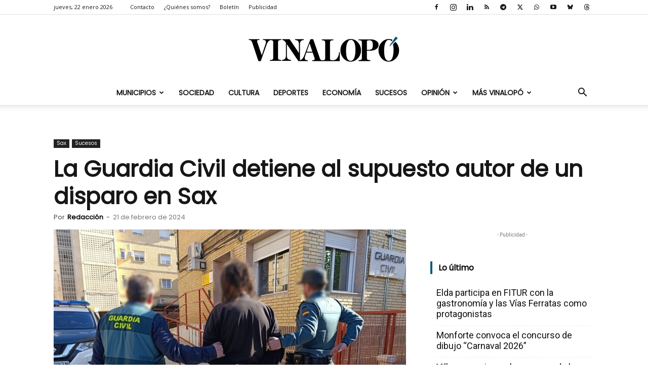

--- FILE ---
content_type: text/html; charset=utf-8
request_url: https://www.google.com/recaptcha/api2/aframe
body_size: 267
content:
<!DOCTYPE HTML><html><head><meta http-equiv="content-type" content="text/html; charset=UTF-8"></head><body><script nonce="yZbXH3d5K2SBIcPUaewiMA">/** Anti-fraud and anti-abuse applications only. See google.com/recaptcha */ try{var clients={'sodar':'https://pagead2.googlesyndication.com/pagead/sodar?'};window.addEventListener("message",function(a){try{if(a.source===window.parent){var b=JSON.parse(a.data);var c=clients[b['id']];if(c){var d=document.createElement('img');d.src=c+b['params']+'&rc='+(localStorage.getItem("rc::a")?sessionStorage.getItem("rc::b"):"");window.document.body.appendChild(d);sessionStorage.setItem("rc::e",parseInt(sessionStorage.getItem("rc::e")||0)+1);localStorage.setItem("rc::h",'1769052425712');}}}catch(b){}});window.parent.postMessage("_grecaptcha_ready", "*");}catch(b){}</script></body></html>